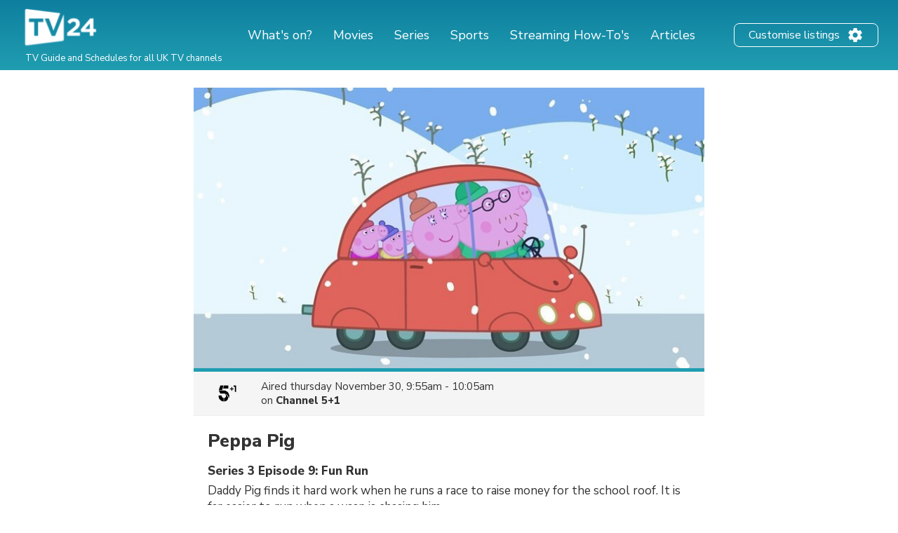

--- FILE ---
content_type: text/html; charset=UTF-8
request_url: https://tv24.co.uk/b/s4xkvo-1nzp
body_size: 17108
content:
<!DOCTYPE html><html lang="en"><head><title>Peppa Pig on TV | Series 3 Episode 9 | Channels and schedules | tv24.co.uk</title><meta name="description" content="When is 'Peppa Pig' on TV? See the channels and broadcast times here."><meta http-equiv="X-UA-Compatible" content="IE=edge,chrome=1"><meta charset="utf-8"><meta name="viewport" content="width=device-width, initial-scale=1"><meta name="apple-itunes-app" content="app-id=326853300"><link rel="apple-touch-icon" sizes="180x180" href="/images/market/uk/apple-touch-icon.png"><link rel="icon" type="image/png" sizes="32x32" href="/images/market/uk/favicon-32x32.png"><link rel="icon" type="image/png" sizes="16x16" href="/images/market/uk/favicon-16x16.png"><link rel="manifest" href="/images/market/uk/site.webmanifest"><link rel="mask-icon" href="/images/market/uk/safari-pinned-tab.svg" color="#5bbad5"><link rel="shortcut icon" href="/images/market/uk/favicon.ico"><meta name="apple-mobile-web-app-title" content="tv24.co.uk"><meta name="application-name" content="tv24.co.uk"><meta name="msapplication-TileColor" content="#2b5797"><meta name="theme-color" content="#1b809d"><link rel="canonical" href="https://tv24.co.uk/p/peppa-pig-season-3-episode-9-oyz6gl"><meta name="twitter:card" content="summary"/><meta name="twitter:site" content="tv24couk"/><meta property="og:site_name" content="tv24.co.uk"><meta property="og:type" content="article"><meta property="og:url" content="https://tv24.co.uk/b/s4xkvo-1nzp"/><meta property="og:title" content="Peppa Pig, 9:55am on Channel 5+1"/><meta property="og:description" content="Daddy Pig finds it hard work when he runs a race to raise money for the school roof. It is far easier to run when a wasp is chasing him."/><meta property="og:image" content="https://jrsy.tmsimg.com/assets/p274928_i_h6_ad.jpg"/><link rel="preconnect" href="https://static.tv24.co/" crossorigin><link rel="preconnect" href="https://fastlane.rubiconproject.com" crossorigin><link rel="preconnect" href="https://dmx.districtm.io" crossorigin><link rel="preconnect" href="https://fonts.googleapis.com"><link rel="preconnect" href="https://fonts.gstatic.com" crossorigin><link href="https://fonts.googleapis.com/css2?family=Nunito+Sans:wght@300;400;800&display=swap" rel="stylesheet"><script src="/scripts/advertisement.js"></script><script>(function(w,d,s,l,i){w[l]=w[l]||[];w[l].push({'gtm.start':
				new Date().getTime(),event:'gtm.js'});var f=d.getElementsByTagName(s)[0],
			j=d.createElement(s),dl=l!='dataLayer'?'&l='+l:'';j.async=true;j.src=
			'https://www.googletagmanager.com/gtm.js?id='+i+dl;f.parentNode.insertBefore(j,f);
		})(window,document,'script','dataLayer','GTM-N7SD53G');</script><script>var timeFormat = "g:ia";
		var ucp = "default";
		var provider = "1000014";
		const domain = "https://tv24.co.uk";</script><script>(function(){/*
		Copyright The Closure Library Authors.
		SPDX-License-Identifier: Apache-2.0
		*/
					'use strict';var g=function(a){var b=0;return function(){return b<a.length?{done:!1,value:a[b++]}:{done:!0}}},l=this||self,m=/^[\w+/_-]+[=]{0,2}$/,p=null,q=function(){},r=function(a){var b=typeof a;if("object"==b)if(a){if(a instanceof Array)return"array";if(a instanceof Object)return b;var c=Object.prototype.toString.call(a);if("[object Window]"==c)return"object";if("[object Array]"==c||"number"==typeof a.length&&"undefined"!=typeof a.splice&&"undefined"!=typeof a.propertyIsEnumerable&&!a.propertyIsEnumerable("splice"))return"array";
						if("[object Function]"==c||"undefined"!=typeof a.call&&"undefined"!=typeof a.propertyIsEnumerable&&!a.propertyIsEnumerable("call"))return"function"}else return"null";else if("function"==b&&"undefined"==typeof a.call)return"object";return b},u=function(a,b){function c(){}c.prototype=b.prototype;a.prototype=new c;a.prototype.constructor=a};var v=function(a,b){Object.defineProperty(l,a,{configurable:!1,get:function(){return b},set:q})};var y=function(a,b){this.b=a===w&&b||"";this.a=x},x={},w={};var aa=function(a,b){a.src=b instanceof y&&b.constructor===y&&b.a===x?b.b:"type_error:TrustedResourceUrl";if(null===p)b:{b=l.document;if((b=b.querySelector&&b.querySelector("script[nonce]"))&&(b=b.nonce||b.getAttribute("nonce"))&&m.test(b)){p=b;break b}p=""}b=p;b&&a.setAttribute("nonce",b)};var z=function(){return Math.floor(2147483648*Math.random()).toString(36)+Math.abs(Math.floor(2147483648*Math.random())^+new Date).toString(36)};var A=function(a,b){b=String(b);"application/xhtml+xml"===a.contentType&&(b=b.toLowerCase());return a.createElement(b)},B=function(a){this.a=a||l.document||document};B.prototype.appendChild=function(a,b){a.appendChild(b)};var C=function(a,b,c,d,e,f){try{var k=a.a,h=A(a.a,"SCRIPT");h.async=!0;aa(h,b);k.head.appendChild(h);h.addEventListener("load",function(){e();d&&k.head.removeChild(h)});h.addEventListener("error",function(){0<c?C(a,b,c-1,d,e,f):(d&&k.head.removeChild(h),f())})}catch(n){f()}};var ba=l.atob("aHR0cHM6Ly93d3cuZ3N0YXRpYy5jb20vaW1hZ2VzL2ljb25zL21hdGVyaWFsL3N5c3RlbS8xeC93YXJuaW5nX2FtYmVyXzI0ZHAucG5n"),ca=l.atob("WW91IGFyZSBzZWVpbmcgdGhpcyBtZXNzYWdlIGJlY2F1c2UgYWQgb3Igc2NyaXB0IGJsb2NraW5nIHNvZnR3YXJlIGlzIGludGVyZmVyaW5nIHdpdGggdGhpcyBwYWdlLg=="),da=l.atob("RGlzYWJsZSBhbnkgYWQgb3Igc2NyaXB0IGJsb2NraW5nIHNvZnR3YXJlLCB0aGVuIHJlbG9hZCB0aGlzIHBhZ2Uu"),ea=function(a,b,c){this.b=a;this.f=new B(this.b);this.a=null;this.c=[];this.g=!1;this.i=b;this.h=c},F=function(a){if(a.b.body&&!a.g){var b=
						function(){D(a);l.setTimeout(function(){return E(a,3)},50)};C(a.f,a.i,2,!0,function(){l[a.h]||b()},b);a.g=!0}},D=function(a){for(var b=G(1,5),c=0;c<b;c++){var d=H(a);a.b.body.appendChild(d);a.c.push(d)}b=H(a);b.style.bottom="0";b.style.left="0";b.style.position="fixed";b.style.width=G(100,110).toString()+"%";b.style.zIndex=G(2147483544,2147483644).toString();b.style["background-color"]=I(249,259,242,252,219,229);b.style["box-shadow"]="0 0 12px #888";b.style.color=I(0,10,0,10,0,10);b.style.display=
						"flex";b.style["justify-content"]="center";b.style["font-family"]="Roboto, Arial";c=H(a);c.style.width=G(80,85).toString()+"%";c.style.maxWidth=G(750,775).toString()+"px";c.style.margin="24px";c.style.display="flex";c.style["align-items"]="flex-start";c.style["justify-content"]="center";d=A(a.f.a,"IMG");d.className=z();d.src=ba;d.style.height="24px";d.style.width="24px";d.style["padding-right"]="16px";var e=H(a),f=H(a);f.style["font-weight"]="bold";f.textContent=ca;var k=H(a);k.textContent=da;J(a,
						e,f);J(a,e,k);J(a,c,d);J(a,c,e);J(a,b,c);a.a=b;a.b.body.appendChild(a.a);b=G(1,5);for(c=0;c<b;c++)d=H(a),a.b.body.appendChild(d),a.c.push(d)},J=function(a,b,c){for(var d=G(1,5),e=0;e<d;e++){var f=H(a);b.appendChild(f)}b.appendChild(c);c=G(1,5);for(d=0;d<c;d++)e=H(a),b.appendChild(e)},G=function(a,b){return Math.floor(a+Math.random()*(b-a))},I=function(a,b,c,d,e,f){return"rgb("+G(Math.max(a,0),Math.min(b,255)).toString()+","+G(Math.max(c,0),Math.min(d,255)).toString()+","+G(Math.max(e,0),Math.min(f, 255)).toString()+")"},H=function(a){a=A(a.f.a,"DIV");a.className=z();return a},E=function(a,b){0>=b||null!=a.a&&0!=a.a.offsetHeight&&0!=a.a.offsetWidth||(fa(a),D(a),l.setTimeout(function(){return E(a,b-1)},50))},fa=function(a){var b=a.c;var c="undefined"!=typeof Symbol&&Symbol.iterator&&b[Symbol.iterator];b=c?c.call(b):{next:g(b)};for(c=b.next();!c.done;c=b.next())(c=c.value)&&c.parentNode&&c.parentNode.removeChild(c);a.c=[];(b=a.a)&&b.parentNode&&b.parentNode.removeChild(b);a.a=null};var ia=function(a,b,c,d,e){var f=ha(c),k=function(n){n.appendChild(f);l.setTimeout(function(){f?(0!==f.offsetHeight&&0!==f.offsetWidth?b():a(),f.parentNode&&f.parentNode.removeChild(f)):a()},d)},h=function(n){document.body?k(document.body):0<n?l.setTimeout(function(){h(n-1)},e):b()};h(3)},ha=function(a){var b=document.createElement("div");b.className=a;b.style.width="1px";b.style.height="1px";b.style.position="absolute";b.style.left="-10000px";b.style.top="-10000px";b.style.zIndex="-10000";return b};var K={},L=null;var M=function(){},N="function"==typeof Uint8Array,O=function(a,b){a.b=null;b||(b=[]);a.j=void 0;a.f=-1;a.a=b;a:{if(b=a.a.length){--b;var c=a.a[b];if(!(null===c||"object"!=typeof c||Array.isArray(c)||N&&c instanceof Uint8Array)){a.g=b-a.f;a.c=c;break a}}a.g=Number.MAX_VALUE}a.i={}},P=[],Q=function(a,b){if(b<a.g){b+=a.f;var c=a.a[b];return c===P?a.a[b]=[]:c}if(a.c)return c=a.c[b],c===P?a.c[b]=[]:c},R=function(a,b,c){a.b||(a.b={});if(!a.b[c]){var d=Q(a,c);d&&(a.b[c]=new b(d))}return a.b[c]}; M.prototype.h=N?function(){var a=Uint8Array.prototype.toJSON;Uint8Array.prototype.toJSON=function(){var b;void 0===b&&(b=0);if(!L){L={};for(var c="ABCDEFGHIJKLMNOPQRSTUVWXYZabcdefghijklmnopqrstuvwxyz0123456789".split(""),d=["+/=","+/","-_=","-_.","-_"],e=0;5>e;e++){var f=c.concat(d[e].split(""));K[e]=f;for(var k=0;k<f.length;k++){var h=f[k];void 0===L[h]&&(L[h]=k)}}}b=K[b];c=[];for(d=0;d<this.length;d+=3){var n=this[d],t=(e=d+1<this.length)?this[d+1]:0;h=(f=d+2<this.length)?this[d+2]:0;k=n>>2;n=(n&
						3)<<4|t>>4;t=(t&15)<<2|h>>6;h&=63;f||(h=64,e||(t=64));c.push(b[k],b[n],b[t]||"",b[h]||"")}return c.join("")};try{return JSON.stringify(this.a&&this.a,S)}finally{Uint8Array.prototype.toJSON=a}}:function(){return JSON.stringify(this.a&&this.a,S)};var S=function(a,b){return"number"!==typeof b||!isNaN(b)&&Infinity!==b&&-Infinity!==b?b:String(b)};M.prototype.toString=function(){return this.a.toString()};var T=function(a){O(this,a)};u(T,M);var U=function(a){O(this,a)};u(U,M);var ja=function(a,b){this.c=new B(a);var c=R(b,T,5);c=new y(w,Q(c,4)||"");this.b=new ea(a,c,Q(b,4));this.a=b},ka=function(a,b,c,d){b=new T(b?JSON.parse(b):null);b=new y(w,Q(b,4)||"");C(a.c,b,3,!1,c,function(){ia(function(){F(a.b);d(!1)},function(){d(!0)},Q(a.a,2),Q(a.a,3),Q(a.a,1))})};var la=function(a,b){V(a,"internal_api_load_with_sb",function(c,d,e){ka(b,c,d,e)});V(a,"internal_api_sb",function(){F(b.b)})},V=function(a,b,c){a=l.btoa(a+b);v(a,c)},W=function(a,b,c){for(var d=[],e=2;e<arguments.length;++e)d[e-2]=arguments[e];e=l.btoa(a+b);e=l[e];if("function"==r(e))e.apply(null,d);else throw Error("API not exported.");};var X=function(a){O(this,a)};u(X,M);var Y=function(a){this.h=window;this.a=a;this.b=Q(this.a,1);this.f=R(this.a,T,2);this.g=R(this.a,U,3);this.c=!1};Y.prototype.start=function(){ma();var a=new ja(this.h.document,this.g);la(this.b,a);na(this)}; var ma=function(){var a=function(){if(!l.frames.googlefcPresent)if(document.body){var b=document.createElement("iframe");b.style.display="none";b.style.width="0px";b.style.height="0px";b.style.border="none";b.style.zIndex="-1000";b.style.left="-1000px";b.style.top="-1000px";b.name="googlefcPresent";document.body.appendChild(b)}else l.setTimeout(a,5)};a()},na=function(a){var b=Date.now();W(a.b,"internal_api_load_with_sb",a.f.h(),function(){var c;var d=a.b,e=l[l.btoa(d+"loader_js")];if(e){e=l.atob(e); e=parseInt(e,10);d=l.btoa(d+"loader_js").split(".");var f=l;d[0]in f||"undefined"==typeof f.execScript||f.execScript("var "+d[0]);for(;d.length&&(c=d.shift());)d.length?f[c]&&f[c]!==Object.prototype[c]?f=f[c]:f=f[c]={}:f[c]=null;c=Math.abs(b-e);c=1728E5>c?0:c}else c=-1;0!=c&&(W(a.b,"internal_api_sb"),Z(a,Q(a.a,6)))},function(c){Z(a,c?Q(a.a,4):Q(a.a,5))})},Z=function(a,b){a.c||(a.c=!0,a=new l.XMLHttpRequest,a.open("GET",b,!0),a.send())};(function(a,b){l[a]=function(c){for(var d=[],e=0;e<arguments.length;++e)d[e-0]=arguments[e];l[a]=q;b.apply(null,d)}})("__d3lUW8vwsKlB__",function(a){"function"==typeof window.atob&&(a=window.atob(a),a=new X(a?JSON.parse(a):null),(new Y(a)).start())});}).call(this);

				window.__d3lUW8vwsKlB__("[base64]");</script><script src="https://securepubads.g.doubleclick.net/tag/js/gpt.js" async="async"></script><script src="/scripts/lib/prebid7.41.0.js" async="async"></script><script>!function(a9,a,p,s,t,A,g){if(a[a9])return;function q(c,r){a[a9]._Q.push([c,r])}a[a9]={init:function(){q("i",arguments)},fetchBids:function(){q("f",arguments)},setDisplayBids:function(){},targetingKeys:function(){return[]},_Q:[]};A=p.createElement(s);A.async=!0;A.src=t;g=p.getElementsByTagName(s)[0];g.parentNode.insertBefore(A,g)}("apstag",window,document,"script","//c.amazon-adsystem.com/aax2/apstag.js");</script><script type="text/javascript" src="https://tv24.co.uk/res/1712754823213e9c0e3dbc20762fd25f1fca15af48.js" charset="UTF-8"></script><script>var googletag = googletag || {};
				googletag.cmd = googletag.cmd || [];
				googletag.cmd.push(function() {
										googletag.pubads().setTargeting('channel', 'Channel 5+1');
										googletag.pubads().setTargeting('program_id', 'EP012847870045');
										googletag.pubads().setTargeting('program_type', 'kids');
										googletag.pubads().setTargeting('section', 'program');
									});</script><style>@-webkit-keyframes sk-circleFadeDelay{0%,39%,to{opacity:0}40%{opacity:1}}@keyframes sk-circleFadeDelay{0%,39%,to{opacity:0}40%{opacity:1}}html{box-sizing:border-box;font-size:62.5%;height:100%}*,:after,:before{box-sizing:inherit}body,h3,h4,h5,h6,ol,p,ul{margin:0;padding:0;font-weight:400}h1,h2{margin:0;padding:0}ol,ul{list-style:none}body{text-rendering:optimizeLegibility;-webkit-font-smoothing:antialiased;-moz-osx-font-smoothing:grayscale;font-family:"Nunito Sans",sans-serif;font-style:normal;color:#333}::selection{background:#56cde1}::-moz-selection{background:#56cde1}.size-header-small,input{font-size:16px;font-size:1.6rem}@media screen and (max-width:820px){.size-header-small,input{font-size:14px;font-size:1.4rem}}.size-body-vlarge,div.sitemap div.sitemap-section ul li,div.static p,p.sub-header{font-size:17px;font-size:1.7rem}.size-body-large,a.btn,div.btn,h3,main div.provider-selection,main div.setup{font-size:15px;font-size:1.5rem}.size-body-medium,body{font-size:13px;font-size:1.3rem}.size-body-small,main div.setup a{font-size:11px;font-size:1.1rem}.size-body-tiny,span.live,span.new{font-size:9px;font-size:.9rem}a{text-decoration:none}a:hover{opacity:.8}h1,h2{font-weight:800}p.sub-header{max-width:640px;margin:auto;padding:20px 10px 10px}html.noscroll{overflow-y:hidden}body{min-height:100%;display:flex;flex-direction:column}div.panorama,ul.schedules li a.channel div.c{display:flex;align-items:center;justify-content:center}div.panorama{padding:10px 0;min-height:240px;background:#eee;border-bottom:1px solid #ddd}div.panorama.bottom{background:0 0;border:0;padding:10px 0 0}@media screen and (max-width:639px){div.panorama{min-height:121px}div.panorama.bottom{padding:0}}input,main{flex:1 0 0;-ms-flex:1 0 auto}h1,h2,main h1,span.live,span.new{font-family:"Nunito Sans",sans-serif}main h1{margin:25px 0 0;text-align:center}@media screen and (max-width:639px){main h1{margin:15px 0 0}main h1.np{display:none}}main h1.standalone{max-width:480px;margin:25px auto;padding-bottom:15px;border-bottom:1px solid #eee}@media screen and (max-width:639px){main h1.standalone{margin:15px auto 0;padding-bottom:0;border-bottom:none}}main div.page{background:#fff}main div.provider-selection{padding:10px 0 5px;text-align:center}main div.provider-selection a{display:inline-block;color:#5b7fdb;margin:0 0 0 5px}@media screen and (max-width:639px){main div.provider-selection{padding:10px 20px 0}main div.provider-selection a{display:block;margin:5px 0 0}main div.provider-selection.padded{padding-bottom:20px}}main div.provider-selection.standalone{max-width:480px;padding-bottom:15px;border-bottom:1px solid #eee;margin:0 auto 15px}@media screen and (max-width:639px){main div.provider-selection.standalone{border-bottom:none;padding-bottom:5px}}main div.setup{text-align:center;padding:10px;margin:0 5px 10px;display:none}main div.setup strong{margin:0 20px 0 0}main div.setup a{margin:0 0 0 20px;color:#209db1;font-weight:700}div.page{width:100%;max-width:1240px;margin:auto}a.teaser{margin:20px auto;flex-direction:row;align-items:center;padding:20px;box-shadow:1px 1px 3px rgba(0,0,0,.3);border-radius:25px;cursor:pointer;max-width:320px}a.teaser img{max-width:100px;max-height:30px;margin-right:10px}ul.schedules{display:flex;flex-wrap:wrap}@media screen and (max-width:1240px){ul.schedules{padding:0 5px}}@media screen and (max-width:639px){ul.schedules{padding:0}}ul.schedules li{width:25%;padding:0 5px 10px}ul.schedules li a.channel{display:flex;padding:5px 10px;border-bottom:2px solid #209db1}ul.schedules li a.channel div.c{width:100%}ul.schedules li a.channel img{width:54px;height:30px;object-fit:contain}ul.schedules li a.channel div.info{flex:1 0 0;-ms-flex:1 0 auto;text-align:right;overflow:hidden}ul.schedules li a.channel div.info h3{font-size:16px;font-weight:700;margin-left:5px;overflow:hidden;text-overflow:ellipsis;white-space:nowrap}ul.schedules li a.channel div.info span.nr{font-size:11px}ul.schedules li div.loading{background:#fbfbfb;padding:10px 0;border-bottom:1px solid #eee;text-align:center}article a.cta,ul.schedules li div.loading strong{display:inline-block;padding:30px 0}@media screen and (max-width:639px){ul.schedules li div.loading{flex:1 0 0%;-ms-flex:1 0 auto;background:#fff;border-bottom:none;min-height:80px}ul.schedules li div.loading strong{padding:20px 0 0}}ul.schedules li img.movie{margin:3px 0 0 10px;opacity:.7}a.teaser,ul.schedules li.p-4{display:flex}#overlay,div.controls #btn-all-hide-ended,div.controls #btn-hide-ended,div.schedules-menu ul.date-selection li.options strong,ul.schedules li.p-3,ul.schedules li.p-5{display:none}@media screen and (max-width:1069px){ul.schedules li{width:33%}ul.schedules li.m{width:34%}ul.schedules li.p-3{display:flex}ul.schedules li.p-4,ul.schedules li.p-5{display:none}}@media screen and (max-width:820px){ul.schedules li,ul.schedules li.m{width:50%}ul.schedules li.p-4{display:flex}ul.schedules li.p-3,ul.schedules li.p-5{display:none}}@media screen and (max-width:639px){ul.schedules li{width:100%;display:flex;padding:0;border-top:1px solid #eee;position:relative}ul.schedules li a.channel{position:absolute;width:100%;height:100%;padding:0;flex-direction:column;background:0 0;border-radius:0;border-right:none;border-bottom:none;align-items:flex-start;z-index:99}ul.schedules li a.channel div.c{display:flex;flex-direction:column;width:80px;height:100%;align-items:center;background:#fbfbfb;border-right:1px solid #eee}ul.schedules li a.channel div.c img{margin:auto}ul.schedules li a.channel div.info{flex:none;padding:0 0 10px;text-align:center}ul.schedules li.m{width:100%}ul.schedules li a.channel div.info h3,ul.schedules li.p-3,ul.schedules li.p-4{display:none}ul.schedules li.p-5{display:flex}}ul.schedules li.p-3,ul.schedules li.p-4,ul.schedules li.p-5{flex:1 0 100%;justify-content:center;align-items:center;padding:10px 0 20px;min-height:200px}@media screen and (max-width:639px){ul.schedules li.p-3,ul.schedules li.p-4,ul.schedules li.p-5{padding:10px 0}ul.schedules li.c:last-child{border-bottom:1px solid #eee;margin-bottom:20px}}div.schedules-menu{text-align:center;margin:10px auto 30px;padding:15px 0 0;border-top:1px solid #eee;max-width:480px}div.schedules-menu ul.date-selection{display:block;width:250px;position:relative;margin:auto}div.schedules-menu ul.date-selection li.selected{font-size:15px;font-size:1.5rem;cursor:pointer}div.schedules-menu ul.date-selection li.selected a{display:inline-block;padding:0 24px;background-position:right center;background-repeat:no-repeat;background-size:24px 24px;background-image:url(/images/icons/ic_arrow_down_48.png)}div.schedules-menu ul.date-selection li.selected a:hover{color:#209db1;background-image:url(/images/icons/ic_arrow_down_green_48.png)}div.schedules-menu ul.date-selection li.options{display:none;position:relative;-webkit-animation-duration:.3s;animation-duration:.3s;-webkit-animation-fill-mode:both;animation-fill-mode:both;-webkit-animation-name:fadeIn;animation-name:fadeIn;z-index:10000}div.schedules-menu ul.date-selection li.options.visible{display:block}div.schedules-menu ul.date-selection li.options ul{position:absolute;top:10px;left:5px;right:5px;background:#fff;text-align:left;box-shadow:1px 2px 2px rgba(0,0,0,.2);border:1px solid #eee;border-radius:2px}div.schedules-menu ul.date-selection li.options ul li,ul.switchers{text-align:center}div.schedules-menu ul.date-selection li.options ul li a{display:block;padding:5px 24px}div.schedules-menu ul.date-selection li.options ul li a.selected{font-weight:700}div.schedules-menu ul.date-selection li.options ul li a:hover{background:#1b8293;color:#fff}div.schedules-menu ul.date-selection li.options select{display:none;-moz-appearance:none;-webkit-appearance:none;outline:0;padding:10px;border:0;user-select:none;border-radius:2px;cursor:pointer;font-size:18px;font-weight:700;background:#fff}@media screen and (max-width:320px){div.schedules-menu ul.date-selection li.options select{font-size:16px}}div.schedules-menu ul.date-selection li.options select option{background:#fff;user-select:none;-moz-appearance:none;-webkit-appearance:none;outline:0}div.schedules-menu ul.date-selection li.options select.dates{margin-right:5px}div.schedules-menu ul.date-selection li.options select.times{margin-left:5px;text-align:right}@media screen and (max-width:639px){div.schedules-menu{margin:0;padding:0;border:0}div.schedules-menu ul.date-selection{position:fixed;bottom:15px;right:15px;z-index:10001;background:#209db1;color:#fff;border-radius:2px;margin:0;width:auto}div.schedules-menu ul.date-selection li.selected a{padding:5px 24px 5px 8px;font-weight:700;background-image:url(/images/icons/ic_arrow_up_white.png)}div.schedules-menu ul.date-selection li.selected a:hover{color:#fff;background-image:url(/images/icons/ic_arrow_up_white.png)}div.schedules-menu ul.date-selection li.options{position:fixed;top:35%;left:10px;right:10px;padding:20px 10px 30px;background:rgba(31,31,31,.9);border-radius:2px}div.schedules-menu ul.date-selection li.options ul{display:none}div.schedules-menu ul.date-selection li.options strong{display:block;font-size:18px;color:#fff;text-align:left;margin:0 0 5px}div.schedules-menu ul.date-selection li.options div{display:flex}div.schedules-menu ul.date-selection li.options div select{display:block;flex:1 0 0%;-ms-flex:1 0 auto}}div.controls{margin:30px 0 10px;text-align:right;padding:0 5px}@media screen and (max-width:1069px){div.controls{padding:0 10px}}@media screen and (max-width:639px){div.controls{display:none}}div.controls.narrow{max-width:800px;margin:30px auto 0;padding:0 10px}@media screen and (max-width:820px){div.controls.narrow{max-width:680px}}div.controls span{cursor:pointer;background:#209db1;border-radius:2px;padding:2px 5px;color:#fff;font-size:12px}span.live,span.new{display:inline-block;margin:3px 0 0 3px;font-weight:800}span.live{color:red}span.new{color:#390}div.loading-items{padding:0 0 300px}@media screen and (max-width:639px){div.loading-items{padding:80px 0 240px}}.sk-fading-circle{margin:70px auto 80px;width:40px;height:40px;position:relative}@media screen and (max-width:639px){.sk-fading-circle{margin:15px auto 0;width:30px;height:30px}}.sk-fading-circle .sk-circle{width:100%;height:100%;position:absolute;left:0;top:0}.sk-fading-circle .sk-circle:before{content:"";display:block;margin:0 auto;width:15%;height:15%;background-color:#ccc;border-radius:100%;-webkit-animation:sk-circleFadeDelay 1.2s infinite ease-in-out both;animation:sk-circleFadeDelay 1.2s infinite ease-in-out both}.sk-fading-circle .sk-circle2{-webkit-transform:rotate(30deg);-ms-transform:rotate(30deg);transform:rotate(30deg)}.sk-fading-circle .sk-circle3{-webkit-transform:rotate(60deg);-ms-transform:rotate(60deg);transform:rotate(60deg)}.sk-fading-circle .sk-circle4{-webkit-transform:rotate(90deg);-ms-transform:rotate(90deg);transform:rotate(90deg)}.sk-fading-circle .sk-circle5{-webkit-transform:rotate(120deg);-ms-transform:rotate(120deg);transform:rotate(120deg)}.sk-fading-circle .sk-circle6{-webkit-transform:rotate(150deg);-ms-transform:rotate(150deg);transform:rotate(150deg)}.sk-fading-circle .sk-circle7{-webkit-transform:rotate(180deg);-ms-transform:rotate(180deg);transform:rotate(180deg)}.sk-fading-circle .sk-circle8{-webkit-transform:rotate(210deg);-ms-transform:rotate(210deg);transform:rotate(210deg)}.sk-fading-circle .sk-circle9{-webkit-transform:rotate(240deg);-ms-transform:rotate(240deg);transform:rotate(240deg)}.sk-fading-circle .sk-circle10{-webkit-transform:rotate(270deg);-ms-transform:rotate(270deg);transform:rotate(270deg)}.sk-fading-circle .sk-circle11{-webkit-transform:rotate(300deg);-ms-transform:rotate(300deg);transform:rotate(300deg)}.sk-fading-circle .sk-circle12{-webkit-transform:rotate(330deg);-ms-transform:rotate(330deg);transform:rotate(330deg)}.sk-fading-circle .sk-circle2:before{-webkit-animation-delay:-1.1s;animation-delay:-1.1s}.sk-fading-circle .sk-circle3:before{-webkit-animation-delay:-1s;animation-delay:-1s}.sk-fading-circle .sk-circle4:before{-webkit-animation-delay:-.9s;animation-delay:-.9s}.sk-fading-circle .sk-circle5:before{-webkit-animation-delay:-.8s;animation-delay:-.8s}.sk-fading-circle .sk-circle6:before{-webkit-animation-delay:-.7s;animation-delay:-.7s}.sk-fading-circle .sk-circle7:before{-webkit-animation-delay:-.6s;animation-delay:-.6s}.sk-fading-circle .sk-circle8:before{-webkit-animation-delay:-.5s;animation-delay:-.5s}.sk-fading-circle .sk-circle9:before{-webkit-animation-delay:-.4s;animation-delay:-.4s}.sk-fading-circle .sk-circle10:before{-webkit-animation-delay:-.3s;animation-delay:-.3s}.sk-fading-circle .sk-circle11:before{-webkit-animation-delay:-.2s;animation-delay:-.2s}.sk-fading-circle .sk-circle12:before{-webkit-animation-delay:-.1s;animation-delay:-.1s}div.channel-header{margin:25px 0 0;text-align:center}div.channel-header img{width:90px;height:50px;object-fit:contain}div.channel-header h1{margin:10px 0 0}div.channel-header h1 span,ul.articles li a h3{font-size:14px;display:block}@media screen and (max-width:639px){div.channel-header h1{margin:10px 0 30px}}#overlay{position:fixed;top:0;bottom:0;left:0;right:0;background:rgba(0,0,0,.6);overflow-y:scroll;overflow-x:hidden;z-index:2147483647}#content{opacity:0}#div-gpt-ad-1520431530219-0{display:flex;align-items:center;justify-content:center;min-height:200px}article,div.static{padding:0 30px 100px;max-width:640px;margin:auto}div.sitemap div.sitemap-section h2,div.static h1{margin-bottom:10px}div.static h2{margin-top:10px}div.static p{font-weight:300;padding:10px 0}div.static p a{color:#209db1;font-weight:400}div.static.errors{text-align:center;padding-top:30px}article figure img,div.static.errors img{max-width:100%}div.sitemap h1,div.static.errors p{margin-bottom:20px}div.static.errors a.btn{margin:0 auto 10px}@media screen and (max-width:639px){div.static p{font-size:15px;font-size:1.5rem}}div.static ul.list{margin-left:20px;list-style:circle}div.static ul.list li a{color:#209db1}div.sitemap div.sitemap-section{float:left;width:25%;margin:0 0 20px;padding:0 10px}div.sitemap div.sitemap-section ul li,p.sub-header{font-weight:300}@media screen and (max-width:1069px){div.sitemap div.sitemap-section{width:33%;padding:0 20px}}@media screen and (max-width:820px){div.sitemap div.sitemap-section{width:50%}}@media screen and (max-width:639px){div.sitemap div.sitemap-section{width:100%;float:none}}a.btn,div.btn{display:block;max-width:240px;border-radius:3px;background:#209db1;color:#fff;padding:10px;font-weight:700;text-align:center;cursor:pointer}div.sky-player{display:flex;justify-content:center;padding:20px 0}ul.switchers{font-size:13px;font-size:1.3rem}ul.switchers li{display:inline-block;margin:0 5px 5px 0}ul.switchers li span{display:inline-block;padding:5px 10px;background:#fff;border:1px solid #ccc;border-radius:15px;color:#ccc;cursor:pointer}ul.switchers li span.green{border-color:#62d664;color:#5ac368}ul.switchers li span.blue{border-color:#45a8ff;color:#45a8ff}ul.switchers li span.red{border-color:#ff456f;color:#ff456f}ul.switchers li span.orange{border-color:#ffa748;color:#ffa748}ul.switchers li span.purple{border-color:#876bff;color:#876bff}ul.switchers li span.pink{border-color:#ff72f0;color:#ff72f0}ul.switchers li span.brown{border-color:#845b37;color:#845b37}ul.switchers li span.yellow{border-color:#c0ca00;color:#c0ca00}ul.switchers li span.special{border-color:#333;color:#333}ul.switchers li span.active{border-color:#555;background:#555;color:#fff}@media screen and (max-width:639px){ul.switchers{margin:20px 5px 10px;font-size:12px;font-size:1.2rem}ul.switchers li{margin:0 1px 5px}ul.switchers li span{padding:5px 8px}}input{flex:1 0 0%;margin-right:10px;padding:0 10px;height:40px;border-radius:9px;border:1px solid #ccc;background:#fafafa}ul.articles{display:flex;flex-wrap:wrap;width:100%;max-width:1024px;margin:40px auto}ul.articles li{width:25%;padding:20px 10px}ul.articles li a{display:block}ul.articles li a img{width:100%;height:155px;object-fit:cover;border-radius:6px;border:1px solid #ddd}ul.articles li a h3{margin:5px 10px;font-weight:700}@media screen and (max-width:1024px){ul.articles li{width:33%}ul.articles li a img{height:225px}}@media screen and (max-width:800px){ul.articles li{width:50%}}@media screen and (max-width:639px){ul.articles li{width:100%}ul.articles li a{display:flex}ul.articles li a img{width:125px;height:75px;flex-shrink:0}}article{width:100%;max-width:700px;padding:0 20px;font-family:"Nunito Sans",sans-serif}article div.article-info{margin:20px 0;padding:0 0 20px;border-bottom:1px solid #ddd;font-size:13px}article div.article-info,article div.article-info div.author,div.presented-by{display:flex;flex-direction:row}article div.article-info div.author img{border-radius:50%;box-shadow:1px 1px 2px rgba(0,0,0,.3)}article div.article-info div.author div{align-self:flex-end;margin:0 0 3px 10px}article div.article-info div.author div strong{font-size:11px;text-transform:uppercase}article div.article-info div.share-icons{flex:1;display:flex;justify-content:flex-end;align-items:flex-end}article div.article-info div.share-icons a{display:inline-block;margin:0 0 0 20px}article div.summary,article div.vpn-options{border:2px solid #ddd;background:#fafafa;border-radius:6px}article div.summary{padding:30px 20px;font-size:15px;margin:40px 0 20px}article div.summary h2{margin:0}a,article div.summary h2 a{color:inherit}article div.summary h2 a:hover{opacity:1}article div.summary p{font-style:italic;line-height:normal;margin-top:10px;margin-bottom:20px}article div.summary ol{list-style:decimal;padding:0 0 0 20px;margin:0 0 30px}article div.summary ol li{margin:20px 0}article a.cta.small-margin,article div.summary a.cta{margin-bottom:2px}article span.small{font-size:12px;color:#666}article figure{margin:0 0 10px}article figure figcaption{text-align:center;font-style:italic;color:#666;margin:5px 0 30px}article a,article h3{color:#5b7fdb;font-weight:700}article a.cta{padding:5px 15px;background:#5b7fdb;color:#fff;margin-bottom:50px}article h1{font-size:38px;line-height:48px;margin-bottom:40px}article h2{font-size:24px;margin:40px 0 10px}article h3{font-size:19px;margin:30px 0 8px;color:#333}article div.faq h3{margin-top:50px}article p{font-size:15px;line-height:28px;margin-bottom:15px}article hr.wp-block-separator{margin:50px 0;border:0;border-bottom:1px solid #ddd}article ul{list-style:disc;padding:0 0 5px 30px}article ol li,article ul li{font-size:15px;margin:0 0 10px}article ol{list-style:decimal;padding:0 0 0 30px}article div.vpn-options{padding:20px}@media screen and (max-width:639px){article div.article-info{flex-direction:column}article div.article-info div.author{flex-direction:column;align-items:center}article div.article-info div.author div{align-self:center;text-align:center;margin:10px 0 20px}article div.article-info div.share-icons{justify-content:center}article div.article-info div.share-icons a{margin:0 10px}article h1{font-size:28px;line-height:36px;margin-top:30px;margin-bottom:30px}}figure.wp-block-embed-youtube iframe{width:100%;max-width:100%}div.presented-by{background:#f0f0f0;border-radius:12px;padding:20px;flex-wrap:wrap;margin:40px 20px 0}@media only screen and (max-width:768px){div.presented-by{margin:40px 15px 0}}div.presented-by em{display:block;margin-bottom:10px;width:100%}div.presented-by div.partner{width:140px;margin-top:20px;margin-right:20px;text-align:center;align-self:baseline}@media only screen and (max-width:768px){div.presented-by div.partner{width:50%;margin-right:0}}div.presented-by div.partner a,div.presented-by div.partner img{display:block;text-align:center}div.presented-by div.partner a{margin-bottom:5px}div.presented-by div.partner strong{display:block;margin-top:5px;text-align:center}div.presented-by div.partner img{margin:auto}footer.main-footer,header.main{background:linear-gradient(0deg,#209db1 1.69%,#0e7f9f 100%)}footer.main-footer{margin:40px 0 0;padding:35px 28px}.new-footer{max-width:1240px;margin:auto}.new-footer .top-part{display:flex;justify-content:space-between}.new-footer .logo{width:133px;margin:0 0 0-10px}.new-footer .footer-link-img{margin:0 60px 0 0}.new-footer .footer-link-title{width:226px;font-size:18px;line-height:22px;color:#fff}.new-footer .footer-link-text{width:200px;font-size:12px;line-height:18px;margin:12px 0 0;color:#fff}.new-footer .footer-lists{display:flex;flex-wrap:wrap;justify-content:inherit}.new-footer .footer-list{margin:0 42px 30px 0}.new-footer .footer-list .list-text{max-width:262px}.new-footer .inside-list{margin-right:0}.new-footer .mobile-list{display:none}.new-footer .footer-desc{max-width:302px}.new-footer .desc-title,.new-footer .list-title{font-size:18px;line-height:17px;margin:0 0 12px;color:#8bdcba}.new-footer .footer-list-items{margin:0 0 20px}.new-footer .list-item,.new-footer .list-text{font-size:14px;line-height:24px;color:#fff}.new-footer .list-text{margin-bottom:20px}.new-footer .app-links{display:flex}.new-footer .footer-app-link{height:41px;margin:0 20px 0 0}.new-footer .bottom-part{text-align:center;margin:56px 0 46px}.new-footer .bottom-part .footer-bottom-text{font-size:12px;line-height:16px;color:#fff;margin:5px 0 0}@media only screen and (max-width:768px){.new-footer .footer-link-img{margin:0}.new-footer .logo{width:145px}.new-footer .footer-link-title{width:100%}.new-footer .footer-link-text{width:100%;font-size:15px;line-height:20px}.new-footer .top-part{flex-direction:column}.new-footer .footer-lists{flex-direction:column;margin:30px 0 0}.new-footer .mobile-list{display:block}.d-mob-none,.new-footer .desktop-list{display:none}.new-footer .footer-list{width:100%;max-width:unset;margin:0 0 10px}.new-footer .list-title{position:relative}.new-footer .list-title:hover{cursor:pointer}.new-footer .list-title::after,.new-footer .list-title::before{content:"";position:absolute;right:20px;top:6px;width:14px;height:2px;border-radius:2px;background-color:#8bdcba}.new-footer .list-title::after{right:26px;top:0;width:2px;height:14px;transition:.3s}.new-footer .list-title.opened::after{transform:rotate(90deg)}.new-footer .footer-app-link{height:38px}}header.main{width:100%;padding:10px 28px;height:100px}header.main .inner{display:flex;width:100%;height:100%;max-width:1240px;margin:auto;align-items:center;color:#fff}header.main .inner div.logo img{width:120px}header.main .inner div.logo p{font-size:13px;margin:-5px 0 0 8px}header.main .inner nav{flex:1}header.main .inner nav ul{display:flex;justify-content:center;margin:0 20px 0 0}header.main .inner nav ul li{font-size:18px;line-height:27px;padding:0 10px}header.main .inner nav ul li a{padding:0 5px;white-space:nowrap}header.main .inner nav ul li.active a{border-bottom:2px solid #b8e986}header.main .inner .header-settings-btn{display:flex;border:1px solid #fff;border-radius:8px;padding:4px 20px}header.main .inner .header-settings-text{font-size:16px;line-height:24px;align-self:center}header.main .inner .header-settings-icon{width:24px;height:24px;align-self:center;margin:0 0 0 10px}@media only screen and (max-width:1240px){header.main{height:120px}header.main div.inner{flex-wrap:wrap}header.main div.inner div.logo{flex:1}header.main div.inner div.logo img{width:110px}header.main div.inner div.logo p{display:none}header.main div.inner nav{order:3;width:100%;flex:auto}}@media only screen and (max-width:700px){header.main{padding:5px;height:90px}header.main div.inner div.logo img{width:80px}header.main div.inner nav ul{justify-content:flex-start}header.main div.inner nav ul li{font-size:14px;padding:0 5px}header.main div.inner nav ul li a{padding:0}header.main div.inner .header-settings-text{font-size:13px;line-height:18px}header.main div.inner .header-settings-icon{width:20px;height:20px}}@media only screen and (max-width:500px){header.main div.inner nav ul li{font-size:13px}}@media only screen and (max-width:380px){header.main div.inner nav ul li{font-size:12px}}</style></head><body><noscript><iframe src="https://www.googletagmanager.com/ns.html?id=GTM-N7SD53G" height="0" width="0" style="display:none;visibility:hidden"></iframe></noscript><div id="cncpt-dsk_top"></div><div id="cncpt-mob_top"></div><header class="main"><div class="inner"><div class="logo"><a href="/"><img src="/images/market/uk/tv24.co.uk.svg" alt="Logo: tv24.co.uk" title="tv24.co.uk"></a><p>TV Guide and Schedules for all UK TV channels</p></div><nav><ul><li><a href="/">What's on?</a></li><li><a href="/movies">Movies</a></li><li><a href="/series">Series</a></li><li><a href="/sports">Sports</a></li><li><a href="/guides">Streaming How-To's</a></li><li><a href="/news">Articles</a></li></ul></nav><div class="header-setting-box"><a class="header-settings-btn" href="/settings"><span class="header-settings-text">Customise listings</span><img class="header-settings-icon" src="/images/icons/ic_settings_white.png" alt="Customise listings" title="Customise listings"/></a></div></div></header><main><div class="page"><div id="content"><div class="program"><div class="image"><div class="actual" style="background-image:url(https://jrsy.tmsimg.com/assets/p274928_i_h6_ad.jpg)" id="trailer-target"></div></div><div class="current-broadcast"><img src="https://assets.tv24.co/channels/channel-5-1-l.webp" width="56" height="42"/><div><span class="time">Aired					<span class="times-rw" data-start="1701338100" data-end="1701338700">Thursday 30 November,
						9:55am - 10:05am</span></span><span class="channel">on 				<a href="/channel/5-1">Channel 5+1</a></span></div></div><div class="info"><h1>Peppa Pig</h1><span class="sub-title">Series 3 Episode 9: Fun Run</span><p>Daddy Pig finds it hard work when he runs a race to raise money for the school roof. It is far easier to run when a wasp is chasing him.</p><dl class="extras"><dt>Category</dt><dd>Adventure / Animated / Children / Entertainment</dd><dt>Original air date</dt><dd>14/05/2009</dd></dl></div>	<div id="div-gpt-ad-1520431530219-0"></div><div class="cast"><strong>Cast and crew</strong><ul class="cast column-list"><li><div class="img"><img src="/images/icons/ic_person.png" width="36" height="36"/></div><div class="meta"><span class="name">Mark Baker</span><span class="role">Director</span></div></li><li><div class="img"><img src="/images/icons/ic_person.png" width="36" height="36"/></div><div class="meta"><span class="name">John Sparkes</span><span class="role">Narrator</span></div></li></ul></div><div class="upcoming"><strong>Upcoming broadcasts</strong><ul class="column-list items"><li><a href="/b/t8zyko-d8l" class="program-broadcast"><img src="https://assets.tv24.co/channels/channel-5-l.webp" width="40" height="30"/><div class="meta"><span class="time-channel"><span class="times-rw ne" data-start="1768633800" data-end="1768634100">Today, 7:10am</span></span><span class="episodeinfo">on 						5
													<br/>	Series 6																						Episode 8</span></div></a></li><li><a href="/b/t8zyko-134t" class="program-broadcast"><img src="https://assets.tv24.co/channels/channel-5-hd-l.webp" width="40" height="30"/><div class="meta"><span class="time-channel"><span class="times-rw ne" data-start="1768633800" data-end="1768634100">Today, 7:10am</span></span><span class="episodeinfo">on 						5 HD
													<br/>	Series 6																						Episode 8</span></div></a></li><li><a href="/b/t8zyko-1nzp" class="program-broadcast"><img src="https://assets.tv24.co/channels/channel-5-1-l.webp" width="40" height="30"/><div class="meta"><span class="time-channel"><span class="times-rw ne" data-start="1768633800" data-end="1768634100">Today, 7:10am</span></span><span class="episodeinfo">on 						Channel 5+1
													<br/>	Series 3																						Episode 25</span></div></a></li><li><a href="/b/t8zyt0-1nzp" class="program-broadcast"><img src="https://assets.tv24.co/channels/channel-5-1-l.webp" width="40" height="30"/><div class="meta"><span class="time-channel"><span class="times-rw ne" data-start="1768634100" data-end="1768634400">Today, 7:15am</span></span><span class="episodeinfo">on 						Channel 5+1
													<br/>	Series 3																						Episode 26</span></div></a></li><li><a href="/b/t9014c-1nzp" class="program-broadcast"><img src="https://assets.tv24.co/channels/channel-5-1-l.webp" width="40" height="30"/><div class="meta"><span class="time-channel"><span class="times-rw ne" data-start="1768637100" data-end="1768637400">Today, 8:05am</span></span><span class="episodeinfo">on 						Channel 5+1
													<br/>	Series 6																						Episode 4</span></div></a></li><li><a href="/b/t901co-1nzp" class="program-broadcast"><img src="https://assets.tv24.co/channels/channel-5-1-l.webp" width="40" height="30"/><div class="meta"><span class="time-channel"><span class="times-rw ne" data-start="1768637400" data-end="1768637700">Today, 8:10am</span></span><span class="episodeinfo">on 						Channel 5+1
													<br/>	Series 6																						Episode 8</span></div></a></li></ul></div></div><script type="text/javascript">	var weekday = new Array(7);
	weekday[0]=  "Sunday";
	weekday[1] = "Monday";
	weekday[2] = "Tuesday";
	weekday[3] = "Wednesday";
	weekday[4] = "Thursday";
	weekday[5] = "Friday";
	weekday[6] = "Saturday";

	var months = new Array(12);
	months[0]=  "January";
	months[1]=  "February";
	months[2]=  "March";
	months[3]=  "April";
	months[4]=  "May";
	months[5]=  "June";
	months[6]=  "July";
	months[7]=  "August";
	months[8]=  "September";
	months[9]=  "October";
	months[10]=  "November";
	months[11]=  "December";

	var todayLabel = "Today";
	var tomorrowLabel = "Tomorrow";</script></div><div class="panorama bottom"><div id="div-gpt-ad-1519221410767-0"><script>googletag.cmd.push(function ()
			{
				googletag.display("div-gpt-ad-1519221410767-0");
			});</script></div></div></div><script type="application/ld+json">
[
	{
  "@context": "http://www.schema.org",
  "@type": "Event",
  "name": "9:55am - Series 3 Episode 9",
  "startDate": "2023-11-30T09:55:00Z",
  "endDate":  "2023-11-30T10:05:00Z",
  "url": "https://tv24.co.uk/b/s4xkvo-1nzp",
  "location": {
    "@type": "Place",
    "name": "Channel 5+1",
    "sameAs": "https://tv24.co.uk/channel/5-1",
    "address": "Channel 5+1"
  }
}
		, {
  "@context": "http://www.schema.org",
  "@type": "Event",
  "name": "7:10am - Series 6 Episode 8",
  "startDate": "2026-01-17T07:10:00Z",
  "endDate":  "2026-01-17T07:15:00Z",
  "url": "https://tv24.co.uk/b/t8zyko-d8l",
  "location": {
    "@type": "Place",
    "name": "5",
    "sameAs": "https://tv24.co.uk/channel/5",
    "address": "5"
  }
}
		, {
  "@context": "http://www.schema.org",
  "@type": "Event",
  "name": "7:10am - Series 6 Episode 8",
  "startDate": "2026-01-17T07:10:00Z",
  "endDate":  "2026-01-17T07:15:00Z",
  "url": "https://tv24.co.uk/b/t8zyko-134t",
  "location": {
    "@type": "Place",
    "name": "5 HD",
    "sameAs": "https://tv24.co.uk/channel/5-hd",
    "address": "5 HD"
  }
}
		, {
  "@context": "http://www.schema.org",
  "@type": "Event",
  "name": "7:10am - Series 3 Episode 25",
  "startDate": "2026-01-17T07:10:00Z",
  "endDate":  "2026-01-17T07:15:00Z",
  "url": "https://tv24.co.uk/b/t8zyko-1nzp",
  "location": {
    "@type": "Place",
    "name": "Channel 5+1",
    "sameAs": "https://tv24.co.uk/channel/5-1",
    "address": "Channel 5+1"
  }
}
		, {
  "@context": "http://www.schema.org",
  "@type": "Event",
  "name": "7:15am - Series 3 Episode 26",
  "startDate": "2026-01-17T07:15:00Z",
  "endDate":  "2026-01-17T07:20:00Z",
  "url": "https://tv24.co.uk/b/t8zyt0-1nzp",
  "location": {
    "@type": "Place",
    "name": "Channel 5+1",
    "sameAs": "https://tv24.co.uk/channel/5-1",
    "address": "Channel 5+1"
  }
}
		, {
  "@context": "http://www.schema.org",
  "@type": "Event",
  "name": "8:05am - Series 6 Episode 4",
  "startDate": "2026-01-17T08:05:00Z",
  "endDate":  "2026-01-17T08:10:00Z",
  "url": "https://tv24.co.uk/b/t9014c-1nzp",
  "location": {
    "@type": "Place",
    "name": "Channel 5+1",
    "sameAs": "https://tv24.co.uk/channel/5-1",
    "address": "Channel 5+1"
  }
}
		, {
  "@context": "http://www.schema.org",
  "@type": "Event",
  "name": "8:10am - Series 6 Episode 8",
  "startDate": "2026-01-17T08:10:00Z",
  "endDate":  "2026-01-17T08:15:00Z",
  "url": "https://tv24.co.uk/b/t901co-1nzp",
  "location": {
    "@type": "Place",
    "name": "Channel 5+1",
    "sameAs": "https://tv24.co.uk/channel/5-1",
    "address": "Channel 5+1"
  }
}
		]</script><script type="text/javascript">	dataLayer.push({
		'tvProvider': "Freeview - London"
	});

	loadProgramPageAdSlot();</script></main><footer class="main-footer"><div class="new-footer"><div class="top-part"><div class="footer-link-img"><a href="/"><img src="/images/market/uk/tv24.co.uk.svg" class="logo" alt="Logo: tv24.co.uk" title="tv24.co.uk"></a><p class="footer-link-title">TV Listings - fast and easy. Loved by millions of users.</p><p class="footer-link-text">tv24.co.uk is a fast and easy way to check what's on TV in the United Kingdom.
		The site shows 7 days worth of listings for all major TV providers and stations in the country. We also try to
		keep track of <a href='/movies'>the best movies on TV</a>, <a href='/sports'>sports on TV</a> and
		<a href='/series'>upcoming series episodes</a>. Enjoy!</p></div><div class="footer-lists"><div class="footer-list desktop-list"><p class="list-title">TV24</p><ul class="footer-list-items"><li class="list-item"><a href="/about">About us</a></li><li class="list-item"><a href="/sitemap">Sitemap</a></li><li class="list-item"><a href="/cookies">Information about cookies</a></li><li class="list-item"><a href="/privacy-policy">Privacy policy</a></li><li class="list-item"><a href="/terms-of-use">Terms of use</a></li></ul></div><div class="footer-list mobile-list"><p class="list-title footer-list-open-btn">TV24</p><ul class="footer-list-items d-mob-none"><li class="list-item"><a href="/about">About us</a></li><li class="list-item"><a href="/sitemap">Sitemap</a></li><li class="list-item"><a href="/cookies">Information about cookies</a></li><li class="list-item"><a href="/privacy-policy">Privacy policy</a></li><li class="list-item"><a href="/terms-of-use">Terms of use</a></li></ul></div><div class="footer-list desktop-list"><p class="list-title">TV channels</p><ul class="footer-list-items"><li class="list-item"><a title="BBC1 schedule" href="/channel/bbc-one">BBC1 schedule</a></li><li class="list-item"><a title="BBC2 schedule" href="/channel/bbc-two">BBC2 schedule</a></li><li class="list-item"><a title="ITV1 schedule" href="/channel/itv1-london">ITV1 schedule</a></li><li class="list-item"><a title="ITV2 schedule" href="/channel/itv2">ITV2 schedule</a></li><li class="list-item"><a title="ITV3 schedule" href="/channel/itv3">ITV3 schedule</a></li><li class="list-item"><a title="Channel 4 schedule" href="/channel/channel-4">Channel 4 schedule</a></li><li class="list-item"><a title="Channel 5 schedule" href="/channel/channel-5">Channel 5 schedule</a></li><li class="list-item"><a title="Film 4 schedule" href="/channel/film4">Film 4 schedule</a></li><li class="list-item"><a title="More channels" href="/sitemap">More channels</a></li></ul></div><div class="footer-list mobile-list"><p class="list-title footer-list-open-btn">TV channels</p><ul class="footer-list-items d-mob-none"><li class="list-item"><a title="BBC1 schedule" href="/channel/bbc-one">BBC1 schedule</a></li><li class="list-item"><a title="BBC2 schedule" href="/channel/bbc-two">BBC2 schedule</a></li><li class="list-item"><a title="ITV1 schedule" href="/channel/itv1-london">ITV1 schedule</a></li><li class="list-item"><a title="ITV2 schedule" href="/channel/itv2">ITV2 schedule</a></li><li class="list-item"><a title="ITV3 schedule" href="/channel/itv3">ITV3 schedule</a></li><li class="list-item"><a title="Channel 4 schedule" href="/channel/channel-4">Channel 4 schedule</a></li><li class="list-item"><a title="Channel 5 schedule" href="/channel/channel-5">Channel 5 schedule</a></li><li class="list-item"><a title="Film 4 schedule" href="/channel/film4">Film 4 schedule</a></li><li class="list-item"><a title="More channels" href="/sitemap">More channels</a></li></ul></div><div class="footer-list desktop-list"><p class="list-title">Movies & series</p><ul class="footer-list-items"><li class="list-item"><a title="Movies on TV tonight" href="/movies">Movies on TV tonight</a></li><li class="list-item"><a title="Movies on TV tomorrow" href="/movies/tomorrow">Movies on TV tomorrow</a></li><li class="list-item"><a title="Series on TV tonight" href="/series">Series on TV tonight</a></li><li class="list-item"><a title="Series on TV tomorrow" href="/series/tomorrow">Series on TV tomorrow</a></li><li class="list-item"><a title="Sports on TV tonight" href="/sports">Sports on TV tonight</a></li><li class="list-item"><a title="Sports on TV tomorrow" href="/sports/tomorrow">Sports on TV tomorrow</a></li></ul><div class="footer-list desktop-list inside-list"><p class="list-title">Streaming guides</p><ul class="footer-list-items"><li class="list-item"><a href="/guide/how-to-watch-bbc-iplayer">How to watch BBC iPlayer abroad</a></li><li class="list-item"><a href="/guide/how-to-watch-channel-4-abroad">How to watch Channel 4 abroad</a></li><li class="list-item"><a href="/guide/how-to-watch-my5-abroad">How to watch Channel 5 abroad</a></li><li class="list-item"><a href="/guide/how-to-watch-itv-abroad">How to watch ITV Hub abroad</a></li><li class="list-item"><a href="/guide/how-to-watch-sky-go-abroad">How to watch Sky Go abroad</a></li><li class="list-item"><a href="/guide/how-to-watch-now-tv-abroad">How to watch Now TV abroad</a></li><li class="list-item"><a href="/guide/how-to-watch-uktv-abroad">How to watch UKTV abroad</a></li></ul></div></div><div class="footer-list mobile-list"><p class="list-title footer-list-open-btn">Movies & series</p><ul class="footer-list-items d-mob-none"><li class="list-item"><a title="Movies on TV tonight" href="/movies">Movies on TV tonight</a></li><li class="list-item"><a title="Movies on TV tomorrow" href="/movies/tomorrow">Movies on TV tomorrow</a></li><li class="list-item"><a title="Series on TV tonight" href="/series">Series on TV tonight</a></li><li class="list-item"><a title="Series on TV tomorrow" href="/series/tomorrow">Series on TV tomorrow</a></li><li class="list-item"><a title="Sports on TV tonight" href="/sports">Sports on TV tonight</a></li><li class="list-item"><a title="Sports on TV tomorrow" href="/sports/tomorrow">Sports on TV tomorrow</a></li></ul></div><div class="footer-list mobile-list"><p class="list-title footer-list-open-btn">Streaming guides</p><ul class="footer-list-items d-mob-none"><li class="list-item"><a href="/guide/how-to-watch-bbc-iplayer">How to watch BBC iPlayer abroad</a></li><li class="list-item"><a href="/guide/how-to-watch-channel-4-abroad">How to watch Channel 4 abroad</a></li><li class="list-item"><a href="/guide/how-to-watch-my5-abroad">How to watch Channel 5 abroad</a></li><li class="list-item"><a href="/guide/how-to-watch-itv-abroad">How to watch ITV Hub abroad</a></li><li class="list-item"><a href="/guide/how-to-watch-sky-go-abroad">How to watch Sky Go abroad</a></li><li class="list-item"><a href="/guide/how-to-watch-now-tv-abroad">How to watch Now TV abroad</a></li><li class="list-item"><a href="/guide/how-to-watch-uktv-abroad">How to watch UKTV abroad</a></li></ul></div><div class="footer-desc"><p class="desc-title">Never miss a show again</p><p class="list-text">Download our apps and get more features such as your own watchlist, reminders and access to an ad-free experience.</p><div class="app-links"><a href='https://play.google.com/store/apps/details?id=ukfree.jersey.tvguide&utm_source=site&utm_campaign=footer&pcampaignid=pcampaignidMKT-Other-global-all-co-prtnr-py-PartBadge-Mar2515-1'><img alt='Get it on Google Play' src='/images/icons/ic_google.svg' class="footer-app-link google"/></a><a href='https://apps.apple.com/app/id326853300'><img alt='Download on the App Store' src='/images/icons/ic_app_store.svg' class="footer-app-link apple"/></a></div></div></div></div><div class="bottom-part"><p class="footer-bottom-text"><strong>Also available in:</strong>&nbsp;&nbsp; <a href="https://tv24.se" title="Tv tablå tv24.se">Sverige</a> | <a href="https://tv24.co.uk" title="Tv24.co.uk TV Guide UK">United Kingdom</a> | <a href="https://mi.tv" title="mi.tv">Latin America</a></p><p class="footer-bottom-text">TV24® is a registered trademark. Copyright &copy; TV24 Group AB.</p></div></div></footer><div id="overlay"><div id="content" class="modal"><div class="program"><div id="modal-close"><img alt="Close" src="/images/icons/ic_close_bold.png" width="24" height="24"/></div><div id="content-target-1"><div class="image"></div><div class="current-broadcast placeholder"></div><div class="info"><span class="placeholder-header"></span><span class="placeholder-text w1"></span><span class="placeholder-text w2"></span><span class="placeholder-text w3"></span><span class="placeholder-text w2"></span><span class="placeholder-text w4"></span></div></div><div id="div-gpt-ad-1520431530219-0"></div><div id="content-target-2"></div></div></div></div><link type="text/css" rel="stylesheet" href="https://tv24.co.uk/res/17279380240cf5b81c640695227eff590a6d99289c.css" media="screen"/><script>if('serviceWorker' in navigator) {
		navigator.serviceWorker
			.register('/service-worker.js')
			.then(function() {})
		;
	}

	$(document).ready(function (){
		$('.footer-list-open-btn').on('click', function(){
			$(this).toggleClass('opened')
			$(this).next(".d-mob-none").slideToggle()
		})
	})</script><script>initButtons(); rewriteTimes();</script></body></html>

--- FILE ---
content_type: text/html; charset=utf-8
request_url: https://www.google.com/recaptcha/api2/aframe
body_size: 267
content:
<!DOCTYPE HTML><html><head><meta http-equiv="content-type" content="text/html; charset=UTF-8"></head><body><script nonce="h-dGK1P5wS7yekR6LtuLuA">/** Anti-fraud and anti-abuse applications only. See google.com/recaptcha */ try{var clients={'sodar':'https://pagead2.googlesyndication.com/pagead/sodar?'};window.addEventListener("message",function(a){try{if(a.source===window.parent){var b=JSON.parse(a.data);var c=clients[b['id']];if(c){var d=document.createElement('img');d.src=c+b['params']+'&rc='+(localStorage.getItem("rc::a")?sessionStorage.getItem("rc::b"):"");window.document.body.appendChild(d);sessionStorage.setItem("rc::e",parseInt(sessionStorage.getItem("rc::e")||0)+1);localStorage.setItem("rc::h",'1768633825708');}}}catch(b){}});window.parent.postMessage("_grecaptcha_ready", "*");}catch(b){}</script></body></html>

--- FILE ---
content_type: application/javascript
request_url: https://tv24.co.uk/scripts/advertisement.js
body_size: 203
content:
/**
 * Used to detect ad blocker usage. This info is then reported into Google Analytics so that we can know how many
 * users surf the site without "paying" by allowing the ads (ie steal the content).
 */
window['noBlocker'] = true;

--- FILE ---
content_type: application/javascript; charset=utf-8
request_url: https://fundingchoicesmessages.google.com/f/AGSKWxXfwar4T4h2_63viXEij9j-GBIhYRW3gw4V0h8FTbk8Ss0aMwMCbhq-YvPjCfdXqRRuZQNdOKdAaKBwGvDzjc_doccYxCDAHgw4LYNhoOHLgprV8ZSyer3aGpWX9V-mBilgNFr7mExVunr7uqJxC1CrluT6GZVRhvBJLkeb6O-XVOPD5YaFYP2pGq3N/_/adscontent2./adunits?/adrotat.-adSponsors./adgallery1.
body_size: -1290
content:
window['b5070011-50ab-4568-9b03-8124659606a9'] = true;